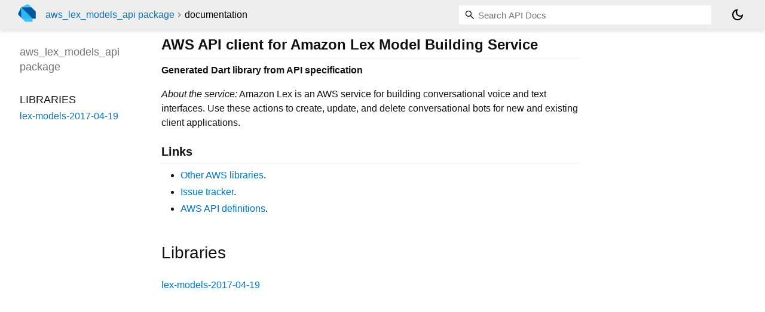

--- FILE ---
content_type: text/html; charset="utf-8"
request_url: https://pub.dev/documentation/aws_lex_models_api/latest/
body_size: 1584
content:
<!DOCTYPE html>
<html lang="en"><head><script type="text/javascript" src="https://www.googletagmanager.com/gtm.js?id=GTM-MX6DBN9" async="async"></script><script type="text/javascript" src="/static/hash-a6jh3avn/js/gtm.js"></script><meta charset="utf-8"/><meta http-equiv="X-UA-Compatible" content="IE=edge"/><meta name="viewport" content="width=device-width, height=device-height, initial-scale=1, user-scalable=no"/><meta name="generator" content="made with love by dartdoc"/><meta name="description" content="aws_lex_models_api API docs, for the Dart programming language."/><title>aws_lex_models_api - Dart API docs</title><link rel="canonical" href="https://pub.dev/documentation/aws_lex_models_api/latest/"/><link rel="preconnect" href="https://fonts.gstatic.com"/><link rel="stylesheet" href="https://fonts.googleapis.com/css2?family=Roboto+Mono:ital,wght@0,300;0,400;0,500;0,700;1,400&amp;display=swap"/><link rel="stylesheet" href="https://fonts.googleapis.com/css2?family=Material+Symbols+Outlined:opsz,wght,FILL,GRAD@24,400,0,0"/><link rel="stylesheet" href="/static/hash-a6jh3avn/css/dartdoc.css"/><link rel="icon" href="/favicon.ico?hash=nk4nss8c7444fg0chird9erqef2vkhb8"/></head><body class="light-theme" data-base-href="" data-using-base-href="false"><noscript><iframe src="https://www.googletagmanager.com/ns.html?id=GTM-MX6DBN9" height="0" width="0" style="display:none;visibility:hidden"></iframe></noscript><script src="/static/hash-a6jh3avn/js/dark-init.js"></script><div id="overlay-under-drawer"></div><header id="title"><span id="sidenav-left-toggle" class="material-symbols-outlined" role="button" tabindex="0">menu</span><a class="hidden-xs" href="/"><img src="/static/hash-a6jh3avn/img/dart-logo.svg" alt="" width="30" height="30" role="presentation" aria-label="Go to the landing page of pub.dev" style="height: 30px; margin-right: 1em;"/></a><ol class="breadcrumbs gt-separated dark hidden-xs"><li><a href="/packages/aws_lex_models_api">aws_lex_models_api package</a></li><li class="self-crumb">documentation</li></ol><div class="self-name">aws_lex_models_api package</div><form class="search navbar-right" role="search"><input id="search-box" class="form-control typeahead" type="text" placeholder="Loading search..." autocomplete="off"/></form><button id="theme-button" class="toggle" aria-label="Light and dark mode toggle" title="Toggle between light and dark mode"><span id="dark-theme-button" class="material-symbols-outlined" aria-hidden="true">dark_mode</span><span id="light-theme-button" class="material-symbols-outlined" aria-hidden="true">light_mode</span></button></header><main><div id="dartdoc-main-content" class="main-content">
      
<div class="desc markdown markdown-body">
  <h1 id="aws-api-client-for-amazon-lex-model-building-service">AWS API client for Amazon Lex Model Building Service</h1>
<p><strong>Generated Dart library from API specification</strong></p>
<p><em>About the service:</em>
Amazon Lex is an AWS service for building conversational voice and text
interfaces. Use these actions to create, update, and delete conversational
bots for new and existing client applications.</p>
<h2 id="links">Links</h2>
<ul>
<li><a href="https://github.com/agilord/aws_client/tree/master/generated" rel="ugc nofollow">Other AWS libraries</a>.</li>
<li><a href="https://github.com/agilord/aws_client/issues" rel="ugc nofollow">Issue tracker</a>.</li>
<li><a href="https://github.com/aws/aws-sdk-js/tree/master/apis" rel="ugc nofollow">AWS API definitions</a>.</li>
</ul>
</div>


      <div class="summary">
          <h2>Libraries</h2>
        <dl>
          <dt id="lex-models-2017-04-19">
  <span class="name"><a href="lex-models-2017-04-19/">lex-models-2017-04-19</a></span> 

</dt>
<dd>
</dd>

        </dl>
      </div>
  </div><div id="dartdoc-sidebar-left" class="sidebar sidebar-offcanvas-left"><header id="header-search-sidebar" class="hidden-l"><form class="search-sidebar" role="search"><input id="search-sidebar" class="form-control typeahead" type="text" placeholder="Loading search..." autocomplete="off"/></form></header><ol id="sidebar-nav" class="breadcrumbs gt-separated dark hidden-l"><li><a href="/packages/aws_lex_models_api">aws_lex_models_api package</a></li><li class="self-crumb">documentation</li></ol>
    <!-- The search input and breadcrumbs below are only responsively visible at low resolutions. -->



    <h5 class="hidden-xs"><span class="package-name">aws_lex_models_api</span> <span class="package-kind">package</span></h5>
    <ol>
      <li class="section-title">Libraries</li>
      <li><a href="lex-models-2017-04-19/">lex-models-2017-04-19</a></li>
</ol>

  </div><div id="dartdoc-sidebar-right" class="sidebar sidebar-offcanvas-right">
  </div></main><footer><span class="no-break">aws_lex_models_api 2.0.0</span></footer><script src="/static/hash-a6jh3avn/dartdoc/resources/highlight.pack.js"></script><script src="/static/hash-a6jh3avn/dartdoc/resources/docs.dart.js"></script></body></html>